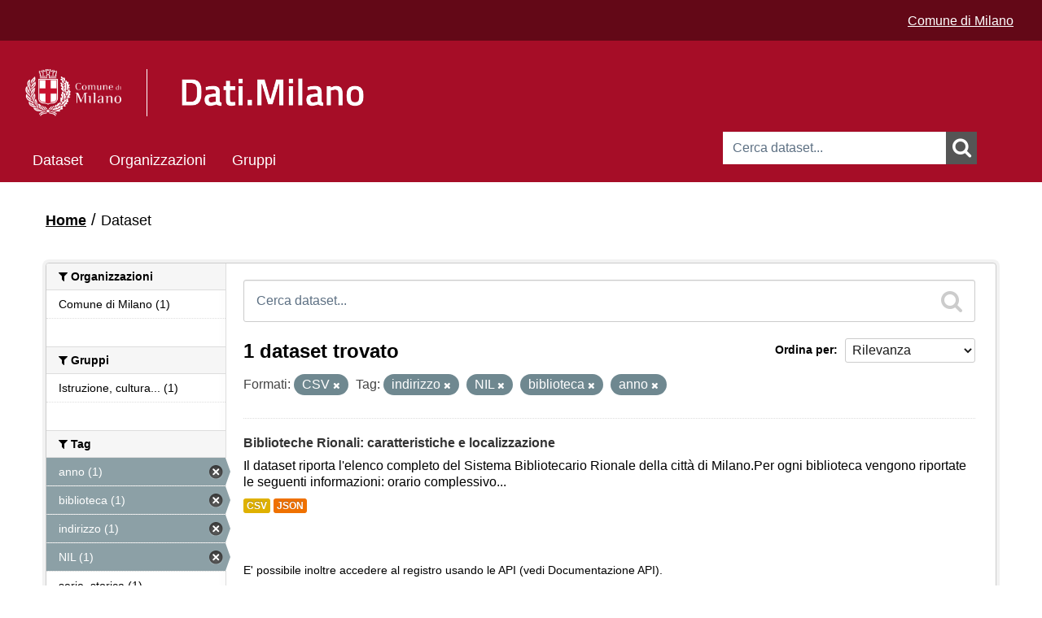

--- FILE ---
content_type: text/html; charset=utf-8
request_url: https://dati.comune.milano.it/dataset?tags=indirizzo&tags=NIL&tags=biblioteca&res_format=CSV&tags=anno
body_size: 26614
content:
<!DOCTYPE html>
<!--[if IE 7]> <html lang="it" class="ie ie7"> <![endif]-->
<!--[if IE 8]> <html lang="it" class="ie ie8"> <![endif]-->
<!--[if IE 9]> <html lang="it" class="ie9"> <![endif]-->
<!--[if gt IE 8]><!--> <html lang="it"> <!--<![endif]-->
  <head>
    <link rel="stylesheet" type="text/css" href="/fanstatic/vendor/:version:2025-06-12T14:06:13/select2/select2.min.css" />
<link rel="stylesheet" type="text/css" href="/fanstatic/css/:version:2025-06-12T14:06:13/red.min.css" />
<link rel="stylesheet" type="text/css" href="/fanstatic/vendor/:version:2025-06-12T14:06:13/font-awesome/css/font-awesome.min.css" />
<link rel="stylesheet" type="text/css" href="/fanstatic/ckanext-geoview/:version:2021-06-29T17:05:30/css/geo-resource-styles.css" />
<link rel="stylesheet" type="text/css" href="/fanstatic/ckanext-harvest/:version:2020-04-26T13:38:50/styles/harvest.css" />

    <meta charset="utf-8" />
      <meta http-equiv="X-UA-Compatible" content="IE=11" />

      <meta name="viewport" content="width=device-width, initial-scale=1.0">
    <title>Dataset - Open Data - Comune di Milano</title>

    
    
   <link rel="shortcut icon" href="/base/images/cdm.ico" />
    
   <link rel="alternate" type="text/n3" href="https://dati.comune.milano.it/catalog.n3"/>
   <link rel="alternate" type="text/ttl" href="https://dati.comune.milano.it/catalog.ttl"/>
   <link rel="alternate" type="application/rdf+xml" href="https://dati.comune.milano.it/catalog.xml"/>
   <link rel="alternate" type="application/ld+json" href="https://dati.comune.milano.it/catalog.jsonld"/>

  
    
      
        <link rel="stylesheet" href="/base/css/custom_pages.css" />
		
    
    
    

  


    
      
      
    

	<link rel="stylesheet" href="/css/custom.css" />
    
  </head>

  
  <body data-site-root="https://dati.comune.milano.it/" data-locale-root="https://dati.comune.milano.it/" >
	<div class="container-fluid">
		
    <div class="hide"><a href="#content">Salta al contenuto</a></div>
  

  
    

  <header class="account-masthead">
	<script type="text/javascript"> 
		var pageViewData = new Object(); 
		// Eventuali variabili personalizzate 
		pageViewData["page_name"] = "[Internal]"; //es. news:biblioteche:numero-dei-prestiti 
	</script>
	<script src="https://assets.adobedtm.com/fd235021841d59990748b6f77f451cc2db6649ad/satelliteLib-7513e3e5d401046f7aa8d62bba62f027723d3f08.js"></script>
    
	<div class="it-header-wrapper">
      
        
		  <div class="container-xxl">
			<div class="row ckan_display_flex">
			  <div class="col-12 d-flex align-items-center justify-content-end ckan_display_flex">
				  <div class="it-header-slim-wrapper-content heightSetter ckan_display_flex">
					<div style="gap: 1rem; padding-right: 0px; padding-top: 4px">
						<a href="https://www.comune.milano.it/" class="text-white text-decoration-underline">Comune di Milano</a>
					</div>	
				  </div>
			  </div>
			 </div>
		  </div>
        
      
    </div>
  </header>

<header class="navbar navbar-static-top masthead cdm-header-masthead">
  
    
  
  <div class="container cdm_masthead_container">
    <button data-target=".nav-collapse" data-toggle="collapse" class="btn btn-navbar" type="button">
      <span class="fa fa-bars"></span>
    </button>
    
    <hgroup class="header-image pull-left" style="padding-top: 15px; padding-bottom: 15px;">
      
        
          <!--<a class="logo" href="/"><img src="/base/images/logo_milano.png" alt="Open Data - Comune di Milano" title="Open Data - Comune di Milano" /></a>-->

       <div class="it-nav-wrapper">
        <div class="it-header-center-wrapper">
         <div class="container-xxl">
<div class="row header_row">
           <div class="col-12 mobile-col">
            <div class="it-header-center-content-wrapper">
							<div class="row h-100 d-flex align-items-center header_row_margin ckan_display_flex">
								<div class="col-sm-5 col-md-5 col-lg-5 logo-1-container-mobile">
									<div class="it-brand-wrapper logo-1">
										<a href="/" data-senna-off="true"> 
											<img alt="" class="cdm-logo" data-lfr-editable-id="cdm-logo" data-lfr-editable-type="image" src="/base/images/logo_header.png"> </a>
                  </div>
								</div>
								<div class="col-sm-4 col-md-6 col-lg-6 no-pd-mobile ckan_display_flex" style="display: flex; align-items: center;     justify-content: center;">
									 <div class="it-brand-wrapper-dati">
										 <a href="/" data-senna-off="true"> 
											 <img alt="" width="50" class="cdm-logo-dati mobile-logo" src="/base/images/LOGO_DatiMilano.png"> 
										 </a>
                 </div>
								</div>
							</div>
            </div>
           </div>
          </div>
		</div>
	   </div>
	  </div>
		<div>
			  
			<form id="cdmSearchForm" class="section site-search simple-input" action="/dataset" method="get">
			  <div class="field">
				<label for="field-sitewide-search">Ricerca Datasets</label>
				<input id="field-sitewide-search" type="text" name="q" placeholder="Cerca dataset..." />
				<button class="btn-search" onclick="cdmSearch('cdmSearchForm', 'field-sitewide-search');"><i class="fa fa-search"></i></button>
			  </div>
			</form>
		  
		</div>
        
      


    <div class="nav-collapse collapse cdm_navbar">

      
        <nav class="section navigation">
          <ul class="nav nav-pills">
            
              <li class="active"><a href="/dataset">Dataset</a></li><li><a href="/organization">Organizzazioni</a></li><li><a href="/group">Gruppi</a></li>
            
			<!--
			2025-11-15 - INGR - original version was:
              <li class="active"><a href="/dataset">Dataset</a></li><li><a href="/organization">Organizzazioni</a></li><li><a href="/group">Gruppi</a></li><li><a href="/about">Informazioni</a></li>
			-->
          </ul>
        </nav>
      
    </div>

    </hgroup>




	
  </div>
  
  
  <script>
	function cdmSearch(formId, searchFieldId){
		var searchForm = document.getElementById(formId);
		var searchFieldValue = document.getElementById(searchFieldId).value;
		var firstChar = searchFieldValue.charAt(0);
		var lastChar = searchFieldValue.charAt(searchFieldValue.length-1);
		//alert(searchFieldValue);
		if(firstChar!='"') {
			searchFieldValue = '"' + searchFieldValue;
		}
		if(lastChar!='"') {
			searchFieldValue = searchFieldValue + '"';
		}
		//alert(searchFieldValue);
		document.getElementById(searchFieldId).value = searchFieldValue;
		searchForm.submit();
	}
  </script>
</header>

  
    <div role="main">
      <div id="content" class="container">
        
          
            <div class="flash-messages">
              
                
              
            </div>
          

          
            <div class="toolbar">
              
                
                  <ol class="breadcrumb">
                    
<li class="home"><a href="/"><i class="fa fa-home"></i><span> Home</span></a></li>
                    
  <li class="active"><a href="/dataset">Dataset</a></li>

                  </ol>
                
              
            </div>
          

          <div class="row wrapper">

            
            
            

            
              <div class="primary span9">
                
                
  <section class="module">
    <div class="module-content">
      
        
      
      
        
        
        







<form id="dataset-search-form" class="search-form" method="get" data-module="select-switch">

  
    <div class="search-input control-group search-giant">
      <label for="field-giant-search">Ricerca Datasets</label>
      <input id="field-giant-search" type="text" class="search" name="q" value="" autocomplete="off" placeholder="Cerca dataset...">
      
      <button onclick="cdmSearch('dataset-search-form', 'field-giant-search');" value="search">
        <i class="fa fa-search"></i>
        <span>Submit</span>
      </button>
      
    </div>
  

  
    <span>
  
  

  
    
      
  <input type="hidden" name="tags" value="indirizzo" />

    
  
    
      
  <input type="hidden" name="tags" value="NIL" />

    
  
    
      
  <input type="hidden" name="tags" value="biblioteca" />

    
  
    
      
  <input type="hidden" name="res_format" value="CSV" />

    
  
    
      
  <input type="hidden" name="tags" value="anno" />

    
  
</span>
  

  
    
      <div class="form-select control-group control-order-by">
        <label for="field-order-by">Ordina per</label>
        <select id="field-order-by" name="sort">
          
            
              <option value="score desc, metadata_modified desc" selected="selected">Rilevanza</option>
            
          
            
              <option value="title_string asc">Nome Crescente</option>
            
          
            
              <option value="title_string desc">Nome Decrescente</option>
            
          
            
              <option value="metadata_modified desc">Ultima modifica</option>
            
          
            
              <option value="views_recent desc">Popolare</option>
            
          
        </select>
        
        <button class="btn js-hide" type="submit">Vai</button>
        
      </div>
    
  

  
    
      <h2>

  
  
  
  

1 dataset trovato</h2>
    
  

  
    
      <p class="filter-list">
        
          
          <span class="facet">Formati:</span>
          
            <span class="filtered pill">CSV
              <a href="dataset?tags=indirizzo&amp;tags=NIL&amp;tags=biblioteca&amp;tags=anno" class="remove" title="Elimina"><i class="fa fa-times"></i></a>
            </span>
          
        
          
          <span class="facet">Tag:</span>
          
            <span class="filtered pill">indirizzo
              <a href="dataset?tags=NIL&amp;tags=biblioteca&amp;res_format=CSV&amp;tags=anno" class="remove" title="Elimina"><i class="fa fa-times"></i></a>
            </span>
          
            <span class="filtered pill">NIL
              <a href="dataset?tags=indirizzo&amp;tags=biblioteca&amp;res_format=CSV&amp;tags=anno" class="remove" title="Elimina"><i class="fa fa-times"></i></a>
            </span>
          
            <span class="filtered pill">biblioteca
              <a href="dataset?tags=indirizzo&amp;tags=NIL&amp;res_format=CSV&amp;tags=anno" class="remove" title="Elimina"><i class="fa fa-times"></i></a>
            </span>
          
            <span class="filtered pill">anno
              <a href="dataset?tags=indirizzo&amp;tags=NIL&amp;tags=biblioteca&amp;res_format=CSV" class="remove" title="Elimina"><i class="fa fa-times"></i></a>
            </span>
          
        
      </p>
      <a class="show-filters btn">Risultato del Filtro</a>
    
  

</form>




      
      
        

  
    <ul class="dataset-list unstyled">
    	
	      
	        






  <li class="dataset-item">
    
      <div class="dataset-content">
        
          <h3 class="dataset-heading">
            
              
            
            
              <a href="/dataset/ds287-cultura-biblioteche-rionali-caratteristiche-localizzazione-2013-2015">Biblioteche Rionali: caratteristiche e localizzazione</a>
            
            
              
              
            
          </h3>
        
        
          
        
        
          
            <div>Il dataset riporta l'elenco completo del Sistema Bibliotecario Rionale della città di Milano.Per ogni biblioteca vengono riportate le seguenti informazioni: orario complessivo...</div>
          
        
      </div>
      
  
    
      <ul class="dataset-resources unstyled">
        
          
          
            
              
                <li>
                  <a href="/dataset/ds287-cultura-biblioteche-rionali-caratteristiche-localizzazione-2013-2015" class="label" data-format="csv">CSV</a>
                </li>
              
            
              
                <li>
                  <a href="/dataset/ds287-cultura-biblioteche-rionali-caratteristiche-localizzazione-2013-2015" class="label" data-format="json">JSON</a>
                </li>
              
            
          
        
      </ul>
    
  

    
  </li>

	      
	    
    </ul>
  

      
    </div>

    
      
    
  </section>

  
  <section class="module">
    <div class="module-content">
      
      <small>
        
        
        
          E' possibile inoltre accedere al registro usando le <a href="/api/3">API</a> (vedi <a href="http://docs.ckan.org/en/2.8/api/">Documentazione API</a>). 
      </small>
      
    </div>
  </section>
  

              </div>
            

            
              <aside class="secondary span3">
                
                
<div class="filters">
  <div>
    
      

  
  
    
      
      
        <section class="module module-narrow module-shallow">
          
            <h2 class="module-heading">
              <i class="fa fa-filter"></i>
              
              Organizzazioni
            </h2>
          
          
            
            
              <nav>
                <ul class="unstyled nav nav-simple nav-facet">
                  
                    
                    
                    
                    
                      <li class="nav-item">
                        <a href="/dataset?res_format=CSV&amp;tags=indirizzo&amp;tags=anno&amp;organization=comunedimilano&amp;tags=NIL&amp;tags=biblioteca" title="">
                          <span>Comune di Milano (1)</span>
                        </a>
                      </li>
                  
                </ul>
              </nav>

              <p class="module-footer">
                
                  
                
              </p>
            
            
          
        </section>
      
    
  

    
      

  
  
    
      
      
        <section class="module module-narrow module-shallow">
          
            <h2 class="module-heading">
              <i class="fa fa-filter"></i>
              
              Gruppi
            </h2>
          
          
            
            
              <nav>
                <ul class="unstyled nav nav-simple nav-facet">
                  
                    
                    
                    
                    
                      <li class="nav-item">
                        <a href="/dataset?res_format=CSV&amp;tags=indirizzo&amp;tags=anno&amp;groups=educ&amp;tags=NIL&amp;tags=biblioteca" title="Istruzione, cultura e sport">
                          <span>Istruzione, cultura... (1)</span>
                        </a>
                      </li>
                  
                </ul>
              </nav>

              <p class="module-footer">
                
                  
                
              </p>
            
            
          
        </section>
      
    
  

    
      

  
  
    
      
      
        <section class="module module-narrow module-shallow">
          
            <h2 class="module-heading">
              <i class="fa fa-filter"></i>
              
              Tag
            </h2>
          
          
            
            
              <nav>
                <ul class="unstyled nav nav-simple nav-facet">
                  
                    
                    
                    
                    
                      <li class="nav-item active">
                        <a href="/dataset?tags=indirizzo&amp;tags=NIL&amp;tags=biblioteca&amp;res_format=CSV" title="">
                          <span>anno (1)</span>
                        </a>
                      </li>
                  
                    
                    
                    
                    
                      <li class="nav-item active">
                        <a href="/dataset?tags=indirizzo&amp;tags=NIL&amp;res_format=CSV&amp;tags=anno" title="">
                          <span>biblioteca (1)</span>
                        </a>
                      </li>
                  
                    
                    
                    
                    
                      <li class="nav-item active">
                        <a href="/dataset?tags=NIL&amp;tags=biblioteca&amp;res_format=CSV&amp;tags=anno" title="">
                          <span>indirizzo (1)</span>
                        </a>
                      </li>
                  
                    
                    
                    
                    
                      <li class="nav-item active">
                        <a href="/dataset?tags=indirizzo&amp;tags=biblioteca&amp;res_format=CSV&amp;tags=anno" title="">
                          <span>NIL (1)</span>
                        </a>
                      </li>
                  
                    
                    
                    
                    
                      <li class="nav-item">
                        <a href="/dataset?res_format=CSV&amp;tags=indirizzo&amp;tags=anno&amp;tags=serie_storica&amp;tags=NIL&amp;tags=biblioteca" title="">
                          <span>serie_storica (1)</span>
                        </a>
                      </li>
                  
                    
                    
                    
                    
                      <li class="nav-item">
                        <a href="/dataset?res_format=CSV&amp;tags=indirizzo&amp;tags=anno&amp;tags=NIL&amp;tags=biblioteca&amp;tags=superficie" title="">
                          <span>superficie (1)</span>
                        </a>
                      </li>
                  
                    
                    
                    
                    
                      <li class="nav-item">
                        <a href="/dataset?res_format=CSV&amp;tags=indirizzo&amp;tags=anno&amp;tags=zona&amp;tags=NIL&amp;tags=biblioteca" title="">
                          <span>zona (1)</span>
                        </a>
                      </li>
                  
                </ul>
              </nav>

              <p class="module-footer">
                
                  
                
              </p>
            
            
          
        </section>
      
    
  

    
      

  
  
    
      
      
        <section class="module module-narrow module-shallow">
          
            <h2 class="module-heading">
              <i class="fa fa-filter"></i>
              
              Formati
            </h2>
          
          
            
            
              <nav>
                <ul class="unstyled nav nav-simple nav-facet">
                  
                    
                    
                    
                    
                      <li class="nav-item active">
                        <a href="/dataset?tags=indirizzo&amp;tags=NIL&amp;tags=biblioteca&amp;tags=anno" title="">
                          <span>CSV (1)</span>
                        </a>
                      </li>
                  
                    
                    
                    
                    
                      <li class="nav-item">
                        <a href="/dataset?res_format=CSV&amp;tags=indirizzo&amp;tags=anno&amp;tags=NIL&amp;res_format=JSON&amp;tags=biblioteca" title="">
                          <span>JSON (1)</span>
                        </a>
                      </li>
                  
                </ul>
              </nav>

              <p class="module-footer">
                
                  
                
              </p>
            
            
          
        </section>
      
    
  

    
      

  
  
    
      
      
        <section class="module module-narrow module-shallow">
          
            <h2 class="module-heading">
              <i class="fa fa-filter"></i>
              
              Licenze sulle risorse
            </h2>
          
          
            
            
              <nav>
                <ul class="unstyled nav nav-simple nav-facet">
                  
                    
                    
                    
                    
                      <li class="nav-item">
                        <a href="/dataset?res_format=CSV&amp;tags=indirizzo&amp;resource_license_it=Creative+Commons+Attribuzione+4.0+Internazionale+%28CC+BY+4.0%29&amp;tags=anno&amp;tags=NIL&amp;tags=biblioteca" title="Creative Commons Attribuzione 4.0 Internazionale (CC BY 4.0)">
                          <span>Creative Commons At... (1)</span>
                        </a>
                      </li>
                  
                </ul>
              </nav>

              <p class="module-footer">
                
                  
                
              </p>
            
            
          
        </section>
      
    
  

    
      

  
  
    
      
      
        <section class="module module-narrow module-shallow">
          
            <h2 class="module-heading">
              <i class="fa fa-filter"></i>
              
              Sottotemi
            </h2>
          
          
            
            
              <nav>
                <ul class="unstyled nav nav-simple nav-facet">
                  
                    
                    
                    
                    
                      <li class="nav-item">
                        <a href="/dataset?res_format=CSV&amp;tags=indirizzo&amp;tags=anno&amp;dcat_subtheme_it=2826+vita+sociale&amp;tags=NIL&amp;tags=biblioteca" title="">
                          <span>2826 vita sociale (1)</span>
                        </a>
                      </li>
                  
                </ul>
              </nav>

              <p class="module-footer">
                
                  
                
              </p>
            
            
          
        </section>
      
    
  

    
  </div>
  <a class="close no-text hide-filters"><i class="fa fa-times-circle"></i><span class="text">close</span></a>
</div>

              </aside>
            
          </div>
        
      </div>
    </div>
  
    <footer class="navbar navbar-static-top">
	<footer id="footer">
		<img alt="" class="cdm-logo" data-lfr-editable-id="cdm-logo" data-lfr-editable-type="image" src="/base/images/logo_header.png"> </a>


		<table>
			<thead>
				<tr>
					<th style="width:25%">
						<div>LICENZE</div>
					</th>
					<th>
						<div>CONTATTI</div>
					</th>
					<th style="width:25%; border: none;">
						<div style="border: none;">&nbsp;</div>
					</th>
				</tr>
			</thead>
			<tbody>
				<tr>
					<td valign="top">
						<p id="copy">Aree tematiche e icone (rielaborate) via <a href="http://www.dati.gov.it" title="vai al sito istituzionale degli opendata della Pubblica Amministrazione">www.dati.gov.it</a> licenza <a href=" http://creativecommons.org/licenses/by/3.0/it/legalcode" title="consulta la licenza Creative Commons attribuzione 3.0 Italia">CC-BY 3.0</a></p>
						
						<p class="license"><img src="/images/CC-BY_icon_123.png" alt="Creative Commons Attribuzione 4.0 Internazionale (CC BY 4.0)"> Tranne per i materiali specificatamente ed espressamente indicati come diversamente tutelati, i contenuti del sito sono soggetti alla licenza Creative Commons Attribuzione 4.0 Internazionale (CC BY 4.0)</p>
					</td>
					<td valign="top">
						<p>Comune di Milano, Piazza della Scala, 2 - 20121 Milano Italia<br>
						Codice fiscale/Partita IVA 01199250158</p>
					</td>
					<td valign="top">
						&nbsp;
						<!--<ul class="social">
							<li class="facebook"><a title="vai alla bacheca Facebook del Comune di Milano" href="https://www.facebook.com/comunemilano">Facebook</a></li>
							<li class="twitter"><a title="vai alla bacheca Twitter del Comune di Milano" href="https://twitter.com/ComuneMI">Twitter</a></li>
							<li class="youtube"><a title="vai alla pagina Youtube del Comune di Milano" href="https://www.youtube.com/user/UfficioStampaMilano">YouTube</a></li>
							<li class="instagram"><a title="vai al profilo Instagram del Comune di Milano" href="https://www.instagram.com/comune_milano/">Instagram</a></li>
							<li class="tuttisocial"><a title="consulta la lista di tutti i social degli enti del Comune di Milano" href="https://web.comune.milano.it/wps/portal/ist/it/extra/social">Vedi tutta la lista</a></li>
							<li class="contatti"><a title="scrivi al Comune di Milano" href="https://www.comune.milano.it/wps/myportal/ist/app/contattami?cdmLocale=it&PAGFROM=opendata&TIPO=CMIGR&CODDEST=RDZ%20SIAD">Contatta<strong>mi</strong></a></li>
						</ul>-->
					</td>
				</tr>
			</tbody>
		<table>
		


        <nav class="account not-authed">
            <ul class="unstyled">
              
              <li><a href="/user/login">Accedi</a></li>
              
              
			  <li><a href="http://www.comune.milano.it/wps/portal/ist/it/extra/others/footer/privacy" title="leggi l'informativa sulla privacy">Privacy</a></li>
            </ul>
        </nav>

	</footer>
	<script type="text/javascript"> _satellite.pageBottom(); </script>
</footer>
  
    
    
    
      
    
  
		

		  
	</div>
  <script>document.getElementsByTagName('html')[0].className += ' js';</script>
<script type="text/javascript" src="/fanstatic/vendor/:version:2025-06-12T14:06:13/jquery.min.js"></script>
<script type="text/javascript" src="/fanstatic/vendor/:version:2025-06-12T14:06:13/:bundle:bootstrap/js/bootstrap.min.js;jed.min.js;moment-with-locales.min.js;select2/select2.min.js;qs.js"></script>
<script type="text/javascript" src="/fanstatic/base/:version:2025-06-12T14:06:13/:bundle:plugins/jquery.inherit.js;plugins/jquery.proxy-all.js;plugins/jquery.url-helpers.js;plugins/jquery.date-helpers.js;plugins/jquery.slug.js;plugins/jquery.slug-preview.js;plugins/jquery.truncator.js;plugins/jquery.masonry.js;plugins/jquery.form-warning.js;plugins/jquery.images-loaded.js;sandbox.js;module.js;pubsub.js;client.js;notify.js;i18n.js;main.js;modules/select-switch.js;modules/slug-preview.js;modules/basic-form.js;modules/confirm-action.js;modules/api-info.js;modules/autocomplete.js;modules/custom-fields.js;modules/data-viewer.js;modules/table-selectable-rows.js;modules/resource-form.js;modules/resource-upload-field.js;modules/resource-reorder.js;modules/resource-view-reorder.js;modules/follow.js;modules/activity-stream.js;modules/dashboard.js;modules/resource-view-embed.js;view-filters.js;modules/resource-view-filters-form.js;modules/resource-view-filters.js;modules/table-toggle-more.js;modules/dataset-visibility.js;modules/media-grid.js;modules/image-upload.js;modules/followers-counter.js"></script>
<script type="text/javascript" src="/fanstatic/base/:version:2025-06-12T14:06:13/tracking.js"></script></body>
</html>